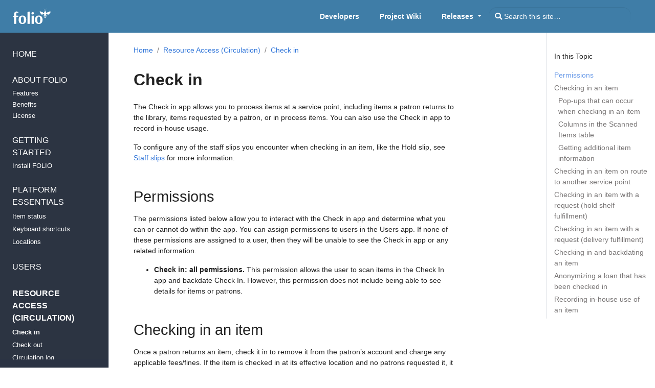

--- FILE ---
content_type: text/html
request_url: https://lotus.docs.folio.org/docs/access/check-in/checkin/
body_size: 11697
content:
<!doctype html>
<html lang="en" class="no-js">
  <head>
    <meta charset="utf-8">
<meta name="viewport" content="width=device-width, initial-scale=1, shrink-to-fit=no">
<meta name="generator" content="Hugo 0.76.5" />
<link rel="stylesheet" href="https://lotus.docs.folio.org/css/toc.css">

<META NAME="ROBOTS" CONTENT="INDEX, FOLLOW">



<link rel="shortcut icon" href="/favicons/favicon.ico" >
<link rel="apple-touch-icon" href="/favicons/apple-touch-icon-180x180.png" sizes="180x180">
<link rel="icon" type="image/png" href="/favicons/favicon-16x16.png" sizes="16x16">
<link rel="icon" type="image/png" href="/favicons/favicon-32x32.png" sizes="32x32">
<link rel="icon" type="image/png" href="/favicons/android-36x36.png" sizes="36x36">
<link rel="icon" type="image/png" href="/favicons/android-48x48.png" sizes="48x48">
<link rel="icon" type="image/png" href="/favicons/android-72x72.png" sizes="72x72">
<link rel="icon" type="image/png" href="/favicons/android-96x96.png" sizes="96x96">
<link rel="icon" type="image/png" href="/favicons/android-144x144.png" sizes="144x144">
<link rel="icon" type="image/png" href="/favicons/android-192x192.png" sizes="192x192">

<title>Check in | FOLIO Documentation</title><meta property="og:title" content="Check in" />
<meta property="og:description" content="The Check in app allows you to process items at a service point, including items a patron returns to the library, items requested by a patron, or in process items. You can also use the Check in app to record in-house usage.
To configure any of the staff slips you encounter when checking in an item, like the Hold slip, see Staff slips for more information.
Permissions The permissions listed below allow you to interact with the Check in app and determine what you can or cannot do within the app." />
<meta property="og:type" content="article" />
<meta property="og:url" content="https://lotus.docs.folio.org/docs/access/check-in/checkin/" />
<meta property="article:published_time" content="2021-12-03T00:00:00+00:00" />
<meta property="article:modified_time" content="2022-04-13T13:35:30-04:00" /><meta property="og:site_name" content="FOLIO Documentation" />
<meta itemprop="name" content="Check in">
<meta itemprop="description" content="The Check in app allows you to process items at a service point, including items a patron returns to the library, items requested by a patron, or in process items. You can also use the Check in app to record in-house usage.
To configure any of the staff slips you encounter when checking in an item, like the Hold slip, see Staff slips for more information.
Permissions The permissions listed below allow you to interact with the Check in app and determine what you can or cannot do within the app.">
<meta itemprop="datePublished" content="2021-12-03T00:00:00+00:00" />
<meta itemprop="dateModified" content="2022-04-13T13:35:30-04:00" />
<meta itemprop="wordCount" content="1715">



<meta itemprop="keywords" content="" />
<meta name="twitter:card" content="summary"/>
<meta name="twitter:title" content="Check in"/>
<meta name="twitter:description" content="The Check in app allows you to process items at a service point, including items a patron returns to the library, items requested by a patron, or in process items. You can also use the Check in app to record in-house usage.
To configure any of the staff slips you encounter when checking in an item, like the Hold slip, see Staff slips for more information.
Permissions The permissions listed below allow you to interact with the Check in app and determine what you can or cannot do within the app."/>





<link rel="preload" href="/scss/main.min.fbd49aa1004cad70806356854e6ce4d77d29db6ab2be01c4c994e0a51fd5dafd.css" as="style">
<link href="/scss/main.min.fbd49aa1004cad70806356854e6ce4d77d29db6ab2be01c4c994e0a51fd5dafd.css" rel="stylesheet" integrity="">


<script
  src="https://code.jquery.com/jquery-3.3.1.min.js"
  integrity="sha256-FgpCb/KJQlLNfOu91ta32o/NMZxltwRo8QtmkMRdAu8="
  crossorigin="anonymous"></script>

<link rel="stylesheet" href="https://cdn.jsdelivr.net/npm/docsearch.js@2/dist/cdn/docsearch.min.css" />
  </head>
  <body class="td-page">
    <header>
      
<nav class="js-navbar-scroll navbar navbar-expand navbar-dark flex-column flex-md-row td-navbar">
        <a class="navbar-brand" href="/">
		<span class="navbar-logo"><svg xmlns="http://www.w3.org/2000/svg" viewBox="0 0 245.006 100.682"><defs><style>.cls-1{fill:#fff}</style></defs><title>FOLIO-Logo-White</title><g id="Layer_2" data-name="Layer 2"><g id="Layer_1-2" data-name="Layer 1"><path class="cls-1" d="M32.675 54.49h-13.3V99.511H5.215V54.49H0V48.105l5.215-1.491V38.739c0-12.028 4.364-20.116 16.816-20.116 6.067.0 11.921 3.618 11.921 3.618l-1.809 6.067s-4.577-2.555-7.557-2.555c-3.619.0-5.215 1.917-5.215 14.581V46.3h13.3z"/><path class="cls-1" d="M59.748 100.682c-15.965.0-24.8-10.111-24.8-27.779s8.834-27.779 24.8-27.779c16.071.0 24.905 10.111 24.905 27.779S75.074 100.682 59.748 100.682zM50.169 72.8c0 15.433 2.555 20.861 9.579 20.861S69.327 88.23 69.327 72.9s-2.555-20.648-9.579-20.648S50.169 57.577 50.169 72.8z"/><path class="cls-1" d="M107.043 99.511H92.888v-79.4l14.155-.852z"/><path class="cls-1" d="M127.052 22.029a7.819 7.819.0 015.428 2.022 8.7 8.7.0 012.342 6.066 8.961 8.961.0 01-2.342 6.174 8.352 8.352.0 01-5.428 2.022 8.657 8.657.0 01-5.64-2.129 8.617 8.617.0 01-2.448-6.067 8.368 8.368.0 012.448-5.96A8.13 8.13.0 01127.052 22.029zm7.024 77.482H119.921V46.3h14.155z"/><path class="cls-1" d="M167.11 100.682c-15.965.0-24.8-10.111-24.8-27.779s8.833-27.779 24.8-27.779c16.071.0 24.9 10.111 24.9 27.779S182.436 100.682 167.11 100.682zM157.531 72.8c0 15.433 2.554 20.861 9.579 20.861s9.579-5.428 9.579-20.755-2.555-20.648-9.579-20.648S157.531 57.577 157.531 72.8z"/><path class="cls-1" d="M244.466 19.532a4.246 4.246.0 00-3.6-1.414 21.144 21.144.0 00-6.3 1.289 46.463 46.463.0 00-14.542 7.6 25.925 25.925.0 01-3.066 2.067 8.659 8.659.0 00-1.941-4.845 7.622 7.622.0 00-2.3-1.876 3.716 3.716.0 00.5-.784 3.187 3.187.0 00.121-.306c.024-.006.049-.01.072-.018.847-.285 1.114-1.684.608-3.184a4.285 4.285.0 00-1.014-1.7 1.577 1.577.0 00-1.117-.517 4.933 4.933.0 00-1.435-1.037 22.515 22.515.0 01.781-2.859 31.7 31.7.0 011.882-4.35 25.674 25.674.0 012.55-3.981 13.193 13.193.0 011.592-1.7 5.261 5.261.0 011.9-1.157.392.392.0 00.265-.483.389.389.0 00-.37-.276.377.377.0 00-.111.016 6.03 6.03.0 00-2.21 1.29 14.149 14.149.0 00-1.717 1.786 26.5 26.5.0 00-2.7 4.082 32.553 32.553.0 00-2 4.455 23.77 23.77.0 00-.836 2.876c-.047-.008-.092-.019-.139-.025a3.589 3.589.0 00-1.04.027 23.73 23.73.0 00-.836-2.877 32.631 32.631.0 00-2-4.456 26.7 26.7.0 00-2.7-4.082 14.084 14.084.0 00-1.718-1.786 6.021 6.021.0 00-2.209-1.29A.419.419.0 00198.732.0h0a.386.386.0 00-.116.755 5.292 5.292.0 011.907 1.16 13.345 13.345.0 011.593 1.705A25.611 25.611.0 01204.665 7.6a31.6 31.6.0 011.883 4.35 22.44 22.44.0 01.781 2.863 4.768 4.768.0 00-1.283.875c-.052.05-.1.105-.152.157a1.566 1.566.0 00-1.12.517 4.275 4.275.0 00-1.015 1.7c-.5 1.5-.238 2.9.608 3.184.023.008.047.012.071.018a3.739 3.739.0 00.633 1.108 7.629 7.629.0 00-2.454 2.054 8.672 8.672.0 00-1.8 4.715 24.713 24.713.0 01-3.19-2.133 46.467 46.467.0 00-14.541-7.6 21.144 21.144.0 00-6.3-1.289 4.246 4.246.0 00-3.6 1.414c-1.367 1.768.048 4.731 2.152 6.744.838.8 1.747 1.534 2.549 2.179a13.5 13.5.0 012.04 1.838.79.79.0 01.064.083 13.284 13.284.0 016.259-2.084 57.3 57.3.0 0114.535 1.387v.006c0 .166.006.332.013.5A52.383 52.383.0 00188.7 28.892c-1.428.0-2.327.047-2.357.049a12.375 12.375.0 00-6.124 2.048c-.129.094-.249.19-.365.289s-.247.22-.358.335a3.048 3.048.0 00-.773 1.225c-.325 1.107.326 2.261 1.937 3.43 3.932 2.855 10.124 4.018 15.093.181 1.8-1.393 3.287-2.465 4.461-3.232.365-.238.7-.448 1-.625A8.518 8.518.0 00202.447 35a7.777 7.777.0 001.475 1.535 14.155 14.155.0 00-1.764 2.475 17.366 17.366.0 00-1.113 2.391c-.226.589-.412 1.135-.569 1.669l-.016.06a19.737 19.737.0 00-.563 2.648c-.088.61-.141 1.123-.168 1.612.0.059-.006.119-.008.178v.089a11.015 11.015.0 00.083 1.971c.031.229.072.456.118.682A13.61 13.61.0 00200.3 51.8c.053.167.114.33.175.493l.054.146a17.805 17.805.0 001.253 2.661l.047.083c.109.189.217.379.332.565.316.511.674 1.038 1.064 1.568a20.846 20.846.0 001.549 1.877A16.518 16.518.0 00206.35 60.7a6.333 6.333.0 001.932 1.158 1.761 1.761.0 00.581.094 2.008 2.008.0 00.719-.132 4.573 4.573.0 001.027-.529 11.163 11.163.0 001.693-1.4 21.944 21.944.0 002.182-2.511c.2-.267.394-.538.581-.815.307-.456.607-.942.917-1.486a18.18 18.18.0 001.142-2.347l.075-.2a14.575 14.575.0 00.642-2.238 10.839 10.839.0 00.213-1.9c0-.154-.006-.308-.013-.462l-.006-.173a18.833 18.833.0 00-.178-1.994 19.844 19.844.0 00-.535-2.525c-.171-.606-.379-1.224-.617-1.838-.22-.567-.429-1.057-.642-1.5a14.663 14.663.0 00-2.224-3.351 7.785 7.785.0 001.61-1.7 8.432 8.432.0 001.09-2.188c.276.165.572.349.894.56 1.175.767 2.658 1.839 4.462 3.232 4.969 3.837 11.161 2.674 15.093-.181 1.61-1.169 2.262-2.323 1.937-3.43a3.048 3.048.0 00-.773-1.225c-.111-.115-.23-.226-.358-.335s-.237-.2-.365-.289a12.379 12.379.0 00-6.124-2.048c-.031.0-.929-.049-2.358-.049a52.7 52.7.0 00-11.954 1.254c.006-.166.0-.332.0-.5a57.484 57.484.0 0114.41-1.356 13.293 13.293.0 016.264 2.079c.022-.031.042-.055.059-.078a13.451 13.451.0 012.04-1.838c.8-.645 1.71-1.377 2.549-2.179C244.418 24.263 245.833 21.3 244.466 19.532zM211.3 17.194c.067-.431.24-.723.476-.8a.471.471.0 01.147-.023 1.051 1.051.0 01.639.3c.027.024.053.043.08.069a3.741 3.741.0 01.881 1.486 2.92 2.92.0 01.012 2.263.571.571.0 01-.29.257c-.477.162-1.314-.553-1.747-1.837A3.746 3.746.0 01211.3 17.194zm-6.769 3.554a.57.57.0 01-.293-.26 2.929 2.929.0 01.014-2.26 3.765 3.765.0 01.881-1.486c.027-.025.052-.042.079-.065a.871.871.0 01.787-.286c.236.08.41.372.477.8a3.748 3.748.0 01-.2 1.717C205.849 20.2 205.013 20.909 204.535 20.748zm12.808 25.125a18.27 18.27.0 01.168 1.894v.067a31.262 31.262.0 01-17.272-.094c0-.021.0-.04.0-.061v-.092c0-.055.0-.11.007-.165.026-.465.077-.954.159-1.534a29.532 29.532.0 0016.932-.015zM214.63 56.267c-.182.27-.372.534-.566.795-.057.076-.116.149-.174.224a28.917 28.917.0 01-10.072-.065c-.055-.074-.111-.145-.167-.221-.382-.518-.732-1.034-1.04-1.533-.086-.139-.168-.282-.249-.425A27.81 27.81.0 00215.4 55.03C215.142 55.476 214.888 55.884 214.63 56.267zm2.077-3.926-.065.178a29.8 29.8.0 01-15.549-.093c-.022-.058-.047-.116-.068-.173l-.055-.149c-.058-.155-.116-.309-.166-.468-.138-.431-.249-.863-.34-1.29a28.259 28.259.0 0016.83-.014A13.944 13.944.0 01216.707 52.341zm.11-8.969v.016l-.037.012a24.643 24.643.0 01-15.822-.114v-.008l.015-.058c.153-.52.335-1.053.556-1.629l.006-.016a23.205 23.205.0 0014.5.056l.177-.057v.007C216.448 42.18 216.65 42.783 216.817 43.372z"/></g></g></svg></span>
	</a>
	<div class="td-navbar-nav-scroll ml-md-auto" id="main_navbar">
		<ul class="navbar-nav mt-2 mt-lg-0">
			
			
			<li class="nav-item mr-4 mb-2 mb-lg-0">
				
				
				
				
				<a class="nav-link" href="https://dev.folio.org" target="_blank" ><span>Developers</span></a>
			</li>
			
			<li class="nav-item mr-4 mb-2 mb-lg-0">
				
				
				
				
				<a class="nav-link" href="https://wiki.folio.org" target="_blank" ><span>Project Wiki</span></a>
			</li>
			
			
			<li class="nav-item dropdown d-none d-lg-block">
				<a class="nav-link dropdown-toggle" href="#" id="navbarDropdown" role="button" data-toggle="dropdown" aria-haspopup="true" aria-expanded="false">
	Releases
</a>
<div class="dropdown-menu" aria-labelledby="navbarDropdownMenuLink">
	
	<a class="dropdown-item" href="https://sunflower.docs.folio.org/docs/">Sunflower</a>
	
	<a class="dropdown-item" href="https://ramsons.docs.folio.org/docs/">Ramsons</a>
	
	<a class="dropdown-item" href="https://quesnelia.docs.folio.org/docs/">Quesnelia (EOL)</a>
	
	<a class="dropdown-item" href="https://poppy.docs.folio.org/docs/">Poppy (EOL)</a>
	
	<a class="dropdown-item" href="https://orchid.docs.folio.org/docs/">Orchid (EOL)</a>
	
	<a class="dropdown-item" href="https://nolana.docs.folio.org/docs/">Nolana (EOL)</a>
	
	<a class="dropdown-item" href="https://morning-glory.docs.folio.org/docs/">Morning Glory (EOL)</a>
	
	<a class="dropdown-item" href="https://lotus.docs.folio.org/docs/">Lotus (EOL)</a>
	
	<a class="dropdown-item" href="https://kiwi.docs.folio.org/docs/">Kiwi (EOL)</a>
	
	<a class="dropdown-item" href="https://juniper.docs.folio.org/docs/">Juniper (EOL)</a>
	
	<a class="dropdown-item" href="https://iris.docs.folio.org/docs/">Iris (EOL)</a>
	
	<a class="dropdown-item" href="https://honeysuckle.docs.folio.org/docs/">Honeysuckle (EOL)</a>
	
</div>

			</li>
			
			
		</ul>
	</div>
	<div class="navbar-nav d-none d-lg-block"><input type="search" class="form-control td-search-input" placeholder="&#xf002; Search this site…" aria-label="Search this site…" autocomplete="off">
</div>
</nav>

    </header>
    <div class="container-fluid td-outer">
      <div class="td-main">
        <div class="row flex-xl-nowrap">
          <aside class="col-12 col-md-3 col-xl-2 td-sidebar d-print-none">
            

<div id="td-sidebar-menu" class="td-sidebar__inner">
  
  <nav class="collapse td-sidebar-nav pt-2 pl-4" id="td-section-nav">
    
    








 <ul class="td-sidebar-nav__section pr-md-3"> 
<li class="  td-sidebar-nav__section-title ">
    <a href="/docs/" class="align-left pl-0 pr-2  td-sidebar-link td-sidebar-link__section ">Home</a>
  </li>
  <ul class="side-main">
    <li class="" id="docs">
      
      
      
      
      








 <ul class="td-sidebar-nav__section pr-md-3"> 
<li class="  td-sidebar-nav__section-title ">
    <a href="/docs/about-folio/" class="align-left pl-0 pr-2 collapsed  td-sidebar-link td-sidebar-link__section ">About FOLIO</a>
  </li>
  <ul class="side-main">
    <li class="" id="docsabout-folio">
      
      
      
      
      









<li class=" td-sidebar-link td-sidebar-link__sub_section_title ">
    <a href="/docs/about-folio/features/" class="align-left pl-0 pr-2 collapsed  td-sidebar-link td-sidebar-link__page ">Features</a>
  </li>
  <ul class="side-main">
    <li class="" id="docsabout-foliofeatures">
      
      
      
    </li>
  </ul>
  

      
      
      
      









<li class=" td-sidebar-link td-sidebar-link__sub_section_title ">
    <a href="/docs/about-folio/benefits/" class="align-left pl-0 pr-2 collapsed  td-sidebar-link td-sidebar-link__page ">Benefits</a>
  </li>
  <ul class="side-main">
    <li class="" id="docsabout-foliobenefits">
      
      
      
    </li>
  </ul>
  

      
      
      
      









<li class=" td-sidebar-link td-sidebar-link__sub_section_title ">
    <a href="/docs/about-folio/license/" class="align-left pl-0 pr-2 collapsed  td-sidebar-link td-sidebar-link__page ">License</a>
  </li>
  <ul class="side-main">
    <li class="" id="docsabout-foliolicense">
      
      
      
    </li>
  </ul>
  

      
      
    </li>
  </ul>
   </ul> 

      
      
      
      








 <ul class="td-sidebar-nav__section pr-md-3"> 
<li class="  td-sidebar-nav__section-title ">
    <a href="/docs/getting-started/" class="align-left pl-0 pr-2 collapsed  td-sidebar-link td-sidebar-link__section ">Getting Started</a>
  </li>
  <ul class="side-main">
    <li class="" id="docsgetting-started">
      
      
      
      
      









<li class=" td-sidebar-link td-sidebar-link__sub_section_title ">
    <a href="/docs/getting-started/installation/" class="align-left pl-0 pr-2 collapsed  td-sidebar-link td-sidebar-link__page ">Install FOLIO</a>
  </li>
  <ul class="side-main">
    <li class="" id="docsgetting-startedinstallation">
      
      
      
      
      
      
        <a style=""  class="td-sidebar-link td-sidebar-link__page  sub-section-child-topic" id="m-docsgetting-startedinstallationsingleserverfreshinstall" href="/docs/getting-started/installation/singleserverfreshinstall/">Single server or PC: fresh install</a>
      
      
      
      
      
        <a style=""  class="td-sidebar-link td-sidebar-link__page  sub-section-child-topic" id="m-docsgetting-startedinstallationsingleserverupgrade" href="/docs/getting-started/installation/singleserverupgrade/">Single server: upgrade</a>
      
      
      
      
      
        <a style=""  class="td-sidebar-link td-sidebar-link__page  sub-section-child-topic" id="m-docsgetting-startedinstallationkubernetesex" href="/docs/getting-started/installation/kubernetesex/">Kubernetes example</a>
      
      
      
      
      
        <a style=""  class="td-sidebar-link td-sidebar-link__page  sub-section-child-topic" id="m-docsgetting-startedinstallationvagrantboxes" href="/docs/getting-started/installation/vagrantboxes/">Vagrant boxes</a>
      
      
      
      
      
        <a style=""  class="td-sidebar-link td-sidebar-link__page  sub-section-child-topic" id="m-docsgetting-startedinstallationcustomizations" href="/docs/getting-started/installation/customizations/">Customizations</a>
      
      
    </li>
  </ul>
  

      
      
    </li>
  </ul>
   </ul> 

      
      
      
      








 <ul class="td-sidebar-nav__section pr-md-3"> 
<li class="  td-sidebar-nav__section-title ">
    <a href="/docs/platform-essentials/" class="align-left pl-0 pr-2 collapsed  td-sidebar-link td-sidebar-link__section ">Platform Essentials</a>
  </li>
  <ul class="side-main">
    <li class="" id="docsplatform-essentials">
      
      
      
      
      
      
        <a style=""  class="td-sidebar-link td-sidebar-link__page  " id="m-docsplatform-essentialsitem-statusitemstatus" href="/docs/platform-essentials/item-status/itemstatus/">Item status</a>
      
      
      
      
      
        <a style=""  class="td-sidebar-link td-sidebar-link__page  " id="m-docsplatform-essentialskeyboard-shortcutskeyboardshortcuts" href="/docs/platform-essentials/keyboard-shortcuts/keyboardshortcuts/">Keyboard shortcuts</a>
      
      
      
      
      
        <a style=""  class="td-sidebar-link td-sidebar-link__page  " id="m-docsplatform-essentialslocationslocations" href="/docs/platform-essentials/locations/locations/">Locations</a>
      
      
    </li>
  </ul>
   </ul> 

      
      
      
      








 <ul class="td-sidebar-nav__section pr-md-3"> 
<li class="  td-sidebar-nav__section-title ">
    <a href="/docs/users/" class="align-left pl-0 pr-2 collapsed  td-sidebar-link td-sidebar-link__section ">Users</a>
  </li>
  <ul class="side-main">
    <li class="" id="docsusers">
      
      
      
    </li>
  </ul>
   </ul> 

      
      
      
      








 <ul class="td-sidebar-nav__section pr-md-3"> 
<li class="  td-sidebar-nav__section-title ">
    <a href="/docs/access/" class="align-left pl-0 pr-2 active  td-sidebar-link td-sidebar-link__section ">Resource Access (Circulation)</a>
  </li>
  <ul class="side-main">
    <li class="" id="docsaccess">
      
      
      
      
      
      
        <a style="  display: block !important; "  class="td-sidebar-link td-sidebar-link__page  active " id="m-docsaccesscheck-incheckin" href="/docs/access/check-in/checkin/">Check in</a>
      
      
      
      
      
        <a style="  display: block !important; "  class="td-sidebar-link td-sidebar-link__page  " id="m-docsaccesscheck-outcheckout" href="/docs/access/check-out/checkout/">Check out</a>
      
      
      
      
      
        <a style="  display: block !important; "  class="td-sidebar-link td-sidebar-link__page  " id="m-docsaccesscirculation-logcirc_log" href="/docs/access/circulation-log/circ_log/">Circulation log</a>
      
      
      
      
      
        <a style="  display: block !important; "  class="td-sidebar-link td-sidebar-link__page  " id="m-docsaccesscoursescourses" href="/docs/access/courses/courses/">Courses</a>
      
      
      
      
      
        <a style="  display: block !important; "  class="td-sidebar-link td-sidebar-link__page  " id="m-docsaccessrequestsrequests" href="/docs/access/requests/requests/">Requests</a>
      
      
      
      









<li class=" td-sidebar-link td-sidebar-link__sub_section_title ">
    <a href="/docs/access/additional-topics/" class="align-left pl-0 pr-2 collapsed  td-sidebar-link td-sidebar-link__page ">Additional topics</a>
  </li>
  <ul class="side-main">
    <li class="" id="docsaccessadditional-topics">
      
      
      
      
      
      
        <a style=""  class="td-sidebar-link td-sidebar-link__page  sub-section-child-topic" id="m-docsaccessadditional-topicsfeesfinesfeesfines" href="/docs/access/additional-topics/feesfines/feesfines/">Fees and fines</a>
      
      
      
      
      
        <a style=""  class="td-sidebar-link td-sidebar-link__page  sub-section-child-topic" id="m-docsaccessadditional-topicsloansloans" href="/docs/access/additional-topics/loans/loans/">Loans</a>
      
      
    </li>
  </ul>
  

      
      
    </li>
  </ul>
   </ul> 

      
      
      
      








 <ul class="td-sidebar-nav__section pr-md-3"> 
<li class="  td-sidebar-nav__section-title ">
    <a href="/docs/acquisitions/" class="align-left pl-0 pr-2 collapsed  td-sidebar-link td-sidebar-link__section ">Resource Management (Acquisitions)</a>
  </li>
  <ul class="side-main">
    <li class="" id="docsacquisitions">
      
      
      
      
      









<li class=" td-sidebar-link td-sidebar-link__sub_section_title ">
    <a href="/docs/acquisitions/finance/" class="align-left pl-0 pr-2 collapsed  td-sidebar-link td-sidebar-link__page ">Finance</a>
  </li>
  <ul class="side-main">
    <li class="" id="docsacquisitionsfinance">
      
      
      
    </li>
  </ul>
  

      
      
      
      









<li class=" td-sidebar-link td-sidebar-link__sub_section_title ">
    <a href="/docs/acquisitions/invoices/" class="align-left pl-0 pr-2 collapsed  td-sidebar-link td-sidebar-link__page ">Invoices</a>
  </li>
  <ul class="side-main">
    <li class="" id="docsacquisitionsinvoices">
      
      
      
    </li>
  </ul>
  

      
      
      
      









<li class=" td-sidebar-link td-sidebar-link__sub_section_title ">
    <a href="/docs/acquisitions/orders/" class="align-left pl-0 pr-2 collapsed  td-sidebar-link td-sidebar-link__page ">Orders</a>
  </li>
  <ul class="side-main">
    <li class="" id="docsacquisitionsorders">
      
      
      
    </li>
  </ul>
  

      
      
      
      









<li class=" td-sidebar-link td-sidebar-link__sub_section_title ">
    <a href="/docs/acquisitions/organizations/" class="align-left pl-0 pr-2 collapsed  td-sidebar-link td-sidebar-link__page ">Organizations</a>
  </li>
  <ul class="side-main">
    <li class="" id="docsacquisitionsorganizations">
      
      
      
    </li>
  </ul>
  

      
      
      
      









<li class=" td-sidebar-link td-sidebar-link__sub_section_title ">
    <a href="/docs/acquisitions/receiving/" class="align-left pl-0 pr-2 collapsed  td-sidebar-link td-sidebar-link__page ">Receiving</a>
  </li>
  <ul class="side-main">
    <li class="" id="docsacquisitionsreceiving">
      
      
      
    </li>
  </ul>
  

      
      
    </li>
  </ul>
   </ul> 

      
      
      
      








 <ul class="td-sidebar-nav__section pr-md-3"> 
<li class="  td-sidebar-nav__section-title ">
    <a href="/docs/metadata/" class="align-left pl-0 pr-2 collapsed  td-sidebar-link td-sidebar-link__section ">Metadata Management (Cataloging)</a>
  </li>
  <ul class="side-main">
    <li class="" id="docsmetadata">
      
      
      
      
      









<li class=" td-sidebar-link td-sidebar-link__sub_section_title ">
    <a href="/docs/metadata/data-export/" class="align-left pl-0 pr-2 collapsed  td-sidebar-link td-sidebar-link__page ">Data export</a>
  </li>
  <ul class="side-main">
    <li class="" id="docsmetadatadata-export">
      
      
      
    </li>
  </ul>
  

      
      
      
      









<li class=" td-sidebar-link td-sidebar-link__sub_section_title ">
    <a href="/docs/metadata/data-import/" class="align-left pl-0 pr-2 collapsed  td-sidebar-link td-sidebar-link__page ">Data import</a>
  </li>
  <ul class="side-main">
    <li class="" id="docsmetadatadata-import">
      
      
      
    </li>
  </ul>
  

      
      
      
      









<li class=" td-sidebar-link td-sidebar-link__sub_section_title ">
    <a href="/docs/metadata/inventory/" class="align-left pl-0 pr-2 collapsed  td-sidebar-link td-sidebar-link__page ">Inventory</a>
  </li>
  <ul class="side-main">
    <li class="" id="docsmetadatainventory">
      
      
      
      
      
      
        <a style=""  class="td-sidebar-link td-sidebar-link__page  sub-section-child-topic" id="m-docsmetadatainventoryquickmarc" href="/docs/metadata/inventory/quickmarc/">quickMARC</a>
      
      
      
      
      
        <a style=""  class="td-sidebar-link td-sidebar-link__page  " id="m-docsmetadatainventorymarcauthority" href="/docs/metadata/inventory/marcauthority/">MARCauthority</a>
      
      
    </li>
  </ul>
  

      
      
    </li>
  </ul>
   </ul> 

      
      
      
      








 <ul class="td-sidebar-nav__section pr-md-3"> 
<li class="  td-sidebar-nav__section-title ">
    <a href="/docs/erm/" class="align-left pl-0 pr-2 collapsed  td-sidebar-link td-sidebar-link__section ">Electronic Resource Management (ERM)</a>
  </li>
  <ul class="side-main">
    <li class="" id="docserm">
      
      
      
      
      









<li class=" td-sidebar-link td-sidebar-link__sub_section_title ">
    <a href="/docs/erm/agreements/" class="align-left pl-0 pr-2 collapsed  td-sidebar-link td-sidebar-link__page ">Agreements</a>
  </li>
  <ul class="side-main">
    <li class="" id="docsermagreements">
      
      
      
    </li>
  </ul>
  

      
      
      
      









<li class=" td-sidebar-link td-sidebar-link__sub_section_title ">
    <a href="/docs/erm/eholdings/" class="align-left pl-0 pr-2 collapsed  td-sidebar-link td-sidebar-link__page ">eHoldings</a>
  </li>
  <ul class="side-main">
    <li class="" id="docsermeholdings">
      
      
      
    </li>
  </ul>
  

      
      
      
      









<li class=" td-sidebar-link td-sidebar-link__sub_section_title ">
    <a href="/docs/erm/eusage/" class="align-left pl-0 pr-2 collapsed  td-sidebar-link td-sidebar-link__page ">eUsage</a>
  </li>
  <ul class="side-main">
    <li class="" id="docsermeusage">
      
      
      
    </li>
  </ul>
  

      
      
      
      









<li class=" td-sidebar-link td-sidebar-link__sub_section_title ">
    <a href="/docs/erm/licenses/" class="align-left pl-0 pr-2 collapsed  td-sidebar-link td-sidebar-link__page ">Licenses</a>
  </li>
  <ul class="side-main">
    <li class="" id="docsermlicenses">
      
      
      
    </li>
  </ul>
  

      
      
      
      









<li class=" td-sidebar-link td-sidebar-link__sub_section_title ">
    <a href="/docs/erm/local-kb-admin/" class="align-left pl-0 pr-2 collapsed  td-sidebar-link td-sidebar-link__page ">Local KB admin</a>
  </li>
  <ul class="side-main">
    <li class="" id="docsermlocal-kb-admin">
      
      
      
    </li>
  </ul>
  

      
      
    </li>
  </ul>
   </ul> 

      
      
      
      








 <ul class="td-sidebar-nav__section pr-md-3"> 
<li class="  td-sidebar-nav__section-title ">
    <a href="/docs/export-manager/" class="align-left pl-0 pr-2 collapsed  td-sidebar-link td-sidebar-link__section ">Export manager</a>
  </li>
  <ul class="side-main">
    <li class="" id="docsexport-manager">
      
      
      
    </li>
  </ul>
   </ul> 

      
      
      
      








 <ul class="td-sidebar-nav__section pr-md-3"> 
<li class="  td-sidebar-nav__section-title ">
    <a href="/docs/dashboard/" class="align-left pl-0 pr-2 collapsed  td-sidebar-link td-sidebar-link__section ">Dashboard</a>
  </li>
  <ul class="side-main">
    <li class="" id="docsdashboard">
      
      
      
    </li>
  </ul>
   </ul> 

      
      
      
      








 <ul class="td-sidebar-nav__section pr-md-3"> 
<li class="  td-sidebar-nav__section-title ">
    <a href="/docs/reporting/" class="align-left pl-0 pr-2 collapsed  td-sidebar-link td-sidebar-link__section ">Reporting with the Library Data Platform</a>
  </li>
  <ul class="side-main">
    <li class="" id="docsreporting">
      
      
      
      
      









<li class=" td-sidebar-link td-sidebar-link__sub_section_title ">
    <a href="/docs/reporting/library-data-platform/" class="align-left pl-0 pr-2 collapsed  td-sidebar-link td-sidebar-link__page ">Library Data Platform</a>
  </li>
  <ul class="side-main">
    <li class="" id="docsreportinglibrary-data-platform">
      
      
      
    </li>
  </ul>
  

      
      
      
      









<li class=" td-sidebar-link td-sidebar-link__sub_section_title ">
    <a href="/docs/reporting/ldpmarc/" class="align-left pl-0 pr-2 collapsed  td-sidebar-link td-sidebar-link__page ">ldpmarc</a>
  </li>
  <ul class="side-main">
    <li class="" id="docsreportingldpmarc">
      
      
      
    </li>
  </ul>
  

      
      
      
      









<li class=" td-sidebar-link td-sidebar-link__sub_section_title ">
    <a href="/docs/reporting/folio-analytics/" class="align-left pl-0 pr-2 collapsed  td-sidebar-link td-sidebar-link__page ">FOLIO Analytics</a>
  </li>
  <ul class="side-main">
    <li class="" id="docsreportingfolio-analytics">
      
      
      
    </li>
  </ul>
  

      
      
      
      









<li class=" td-sidebar-link td-sidebar-link__sub_section_title ">
    <a href="/docs/reporting/ldp-app/" class="align-left pl-0 pr-2 collapsed  td-sidebar-link td-sidebar-link__page ">LDP App</a>
  </li>
  <ul class="side-main">
    <li class="" id="docsreportingldp-app">
      
      
      
    </li>
  </ul>
  

      
      
      
      









<li class=" td-sidebar-link td-sidebar-link__sub_section_title ">
    <a href="/docs/reporting/ldlite/" class="align-left pl-0 pr-2 collapsed  td-sidebar-link td-sidebar-link__page ">LDLite</a>
  </li>
  <ul class="side-main">
    <li class="" id="docsreportingldlite">
      
      
      
    </li>
  </ul>
  

      
      
    </li>
  </ul>
   </ul> 

      
      
      
      








 <ul class="td-sidebar-nav__section pr-md-3"> 
<li class="  td-sidebar-nav__section-title ">
    <a href="/docs/settings/" class="align-left pl-0 pr-2 collapsed  td-sidebar-link td-sidebar-link__section ">Settings</a>
  </li>
  <ul class="side-main">
    <li class="" id="docssettings">
      
      
      
      
      
      
        <a style=""  class="td-sidebar-link td-sidebar-link__page  sub-section-child-topic" id="m-docssettingssettings_acquisition_unitssettings_acquisition_units" href="/docs/settings/settings_acquisition_units/settings_acquisition_units/">Acquisition units</a>
      
      
      
      
      
        <a style=""  class="td-sidebar-link td-sidebar-link__page  sub-section-child-topic" id="m-docssettingssettings_agreementssettings_agreements" href="/docs/settings/settings_agreements/settings_agreements/">Agreements</a>
      
      
      
      
      
        <a style=""  class="td-sidebar-link td-sidebar-link__page  sub-section-child-topic" id="m-docssettingssettings_calendarsettings_calendar" href="/docs/settings/settings_calendar/settings_calendar/">Calendar</a>
      
      
      
      
      
        <a style=""  class="td-sidebar-link td-sidebar-link__page  sub-section-child-topic" id="m-docssettingssettings_circulationsettings_circulation" href="/docs/settings/settings_circulation/settings_circulation/">Circulation</a>
      
      
      
      
      
        <a style=""  class="td-sidebar-link td-sidebar-link__page  sub-section-child-topic" id="m-docssettingssettings_coursessettings_courses" href="/docs/settings/settings_courses/settings_courses/">Courses</a>
      
      
      
      
      
        <a style=""  class="td-sidebar-link td-sidebar-link__page  sub-section-child-topic" id="m-docssettingssettings_data_exportsettings_data_export" href="/docs/settings/settings_data_export/settings_data_export/">Data export</a>
      
      
      
      
      
        <a style=""  class="td-sidebar-link td-sidebar-link__page  sub-section-child-topic" id="m-docssettingssettings_data_importsettings_data_import" href="/docs/settings/settings_data_import/settings_data_import/">Data import</a>
      
      
      
      
      
        <a style=""  class="td-sidebar-link td-sidebar-link__page  sub-section-child-topic" id="m-docssettingssettings_eholdingssettings_eholdings" href="/docs/settings/settings_eholdings/settings_eholdings/">eHoldings</a>
      
      
      
      
      
        <a style=""  class="td-sidebar-link td-sidebar-link__page  sub-section-child-topic" id="m-docssettingssettings_financesettings_finance" href="/docs/settings/settings_finance/settings_finance/">Finance</a>
      
      
      
      
      
        <a style=""  class="td-sidebar-link td-sidebar-link__page  sub-section-child-topic" id="m-docssettingssettings_inventorysettings_inventory" href="/docs/settings/settings_inventory/settings_inventory/">Inventory</a>
      
      
      
      
      
        <a style=""  class="td-sidebar-link td-sidebar-link__page  sub-section-child-topic" id="m-docssettingssettings_invoicessettings_invoices" href="/docs/settings/settings_invoices/settings_invoices/">Invoices</a>
      
      
      
      
      
        <a style=""  class="td-sidebar-link td-sidebar-link__page  sub-section-child-topic" id="m-docssettingssettings_licensessettings_licenses" href="/docs/settings/settings_licenses/settings_licenses/">Licenses</a>
      
      
      
      
      
        <a style=""  class="td-sidebar-link td-sidebar-link__page  sub-section-child-topic" id="m-docssettingssettings_notessettings_notes" href="/docs/settings/settings_notes/settings_notes/">Notes</a>
      
      
      
      
      
        <a style=""  class="td-sidebar-link td-sidebar-link__page  sub-section-child-topic" id="m-docssettingssettings_oaipmhsettings_oaipmh" href="/docs/settings/settings_oaipmh/settings_oaipmh/">OAI-PMH</a>
      
      
      
      
      
        <a style=""  class="td-sidebar-link td-sidebar-link__page  sub-section-child-topic" id="m-docssettingssettings_orderssettings_orders" href="/docs/settings/settings_orders/settings_orders/">Orders</a>
      
      
      
      
      
        <a style=""  class="td-sidebar-link td-sidebar-link__page  sub-section-child-topic" id="m-docssettingssettings_organizationssettings_organizations" href="/docs/settings/settings_organizations/settings_organizations/">Organizations</a>
      
      
      
      
      
        <a style=""  class="td-sidebar-link td-sidebar-link__page  sub-section-child-topic" id="m-docssettingssettings_userssettings_users" href="/docs/settings/settings_users/settings_users/">Users</a>
      
      
      
      
      
        <a style=""  class="td-sidebar-link td-sidebar-link__page  sub-section-child-topic" id="m-docssettingssettings_remotestorageremotestorage" href="/docs/settings/settings_remotestorage/remotestorage/">Remote Storage</a>
      
      
      
      
      
        <a style=""  class="td-sidebar-link td-sidebar-link__page  sub-section-child-topic" id="m-docssettingssettings_tagssettings_tags" href="/docs/settings/settings_tags/settings_tags/">Tags</a>
      
      
      
      
      
        <a style=""  class="td-sidebar-link td-sidebar-link__page  sub-section-child-topic" id="m-docssettingssettings_tenantsettings_tenant" href="/docs/settings/settings_tenant/settings_tenant/">Tenant</a>
      
      
      
      
      
        <a style=""  class="td-sidebar-link td-sidebar-link__page  sub-section-child-topic" id="m-docssettingssystem_software_versionssystem_software_versions" href="/docs/settings/system_software_versions/system_software_versions/">Software versions</a>
      
      
    </li>
  </ul>
   </ul> 

      
      
      
      








 <ul class="td-sidebar-nav__section pr-md-3"> 
<li class="  td-sidebar-nav__section-title ">
    <a href="/docs/glossary/" class="align-left pl-0 pr-2 collapsed  td-sidebar-link td-sidebar-link__section ">Glossary</a>
  </li>
  <ul class="side-main">
    <li class="" id="docsglossary">
      
      
      
    </li>
  </ul>
   </ul> 

      
      
    </li>
  </ul>
   </ul> 

  </nav>
</div>

<script>
  $('.td-sidebar-nav').scrollTop(localStorage.getItem("currentPosition"))
  var currentPosition = 0;
  $(".td-sidebar-nav" ).scroll(function() {
    currentPosition = $('.td-sidebar-nav').scrollTop()
    localStorage.setItem("currentPosition",currentPosition);
  });
</script>
          </aside>
          <aside class="d-none d-xl-block col-xl-2 td-sidebar-toc d-print-none">
            






<div class="td-page-meta ml-2 pb-1 pt-2 mb-0">











</div>



            






<div class="td-page-meta ml-2 pb-1 pt-2 mb-0">











</div>




<p>In this Topic</p>


<nav id="TableOfContents">
  <ul>
    <li><a href="#permissions">Permissions</a></li>
    <li><a href="#checking-in-an-item">Checking in an item</a>
      <ul>
        <li><a href="#pop-ups-that-can-occur-when-checking-in-an-item">Pop-ups that can occur when checking in an item</a></li>
        <li><a href="#columns-in-the-scanned-items-table">Columns in the Scanned Items table</a></li>
        <li><a href="#getting-additional-item-information">Getting additional item information</a></li>
      </ul>
    </li>
    <li><a href="#checking-in-an-item-on-route-to-another-service-point">Checking in an item on route to another service point</a></li>
    <li><a href="#checking-in-an-item-with-a-request-hold-shelf-fulfillment">Checking in an item with a request (hold shelf fulfillment)</a></li>
    <li><a href="#checking-in-an-item-with-a-request-delivery-fulfillment">Checking in an item with a request (delivery fulfillment)</a></li>
    <li><a href="#checking-in-and-backdating-an-item">Checking in and backdating an item</a></li>
    <li><a href="#anonymizing-a-loan-that-has-been-checked-in">Anonymizing a loan that has been checked in</a></li>
    <li><a href="#recording-in-house-use-of-an-item">Recording in-house use of an item</a></li>
    <li><a href="#printing-a-transit-slip">Printing a transit slip</a></li>
    <li><a href="#creating-a-new-feefine">Creating a new fee/fine</a></li>
    <li><a href="#ending-a-check-in-session">Ending a check in session</a></li>
  </ul>
</nav>



            

	
		



  
  

	
		



  
  

	

          </aside>
          <main class="col-12 col-md-9 col-xl-8 pl-md-5" role="main">
            
  

            <nav aria-label="breadcrumb" class="td-breadcrumbs">
  <ol class="breadcrumb">
  <li class="breadcrumb-item">
    <a href="https://lotus.docs.folio.org/docs/">Home</a>
  </li>
  <li class="breadcrumb-item">
    <a href="https://lotus.docs.folio.org/docs/access/">Resource Access (Circulation)</a>
  </li>
  <li class="breadcrumb-item active" aria-current="page">
    <a href="https://lotus.docs.folio.org/docs/access/check-in/checkin/">Check in</a>
  </li>
  </ol>
</nav>
            
<div class="td-content">
	<h1>Check in</h1>
	
	<header class="article-meta">
		

  
    


  
    


  

		
	</header>    
	<p>The Check in app allows you to process items at a service point, including items a patron returns to the library, items requested by a patron, or in process items. You can also use the Check in app to record in-house usage.</p>
<p>To configure any of the staff slips you encounter when checking in an item, like the Hold slip, see <a href="https://lotus.docs.folio.org/docs/settings/settings_circulation/settings_circulation/#settings--circulation--staff-slips">Staff slips</a> for more information.</p>
<h2 id="permissions">Permissions</h2>
<p>The permissions listed below allow you to interact with the Check in app and determine what you can or cannot do within the app. You can assign permissions to users in the Users app. If none of these permissions are assigned to a user, then they will be unable to see the Check in app or any related information.</p>
<ul>
<li><strong>Check in: all permissions.</strong> This permission allows the user to scan items in the Check In app and backdate Check In. However, this permission does not include being able to see details for items or patrons.</li>
</ul>
<h2 id="checking-in-an-item">Checking in an item</h2>
<p>Once a patron returns an item, check it in to remove it from the patron’s account and charge any applicable fees/fines. If the item is checked in at its effective location and no patrons requested it, it is marked as available.</p>
<p>To check in an item, either scan the barcode of the item, or enter the barcode and click <strong>Enter</strong>. The item appears in the Scanned Items table and its status changes. Fees/fines owed are noted in the Time returned column, if applicable.</p>
<h3 id="pop-ups-that-can-occur-when-checking-in-an-item">Pop-ups that can occur when checking in an item</h3>
<p>While checking in an item, you may encounter one of the following pop-ups:</p>
<ul>
<li>Item status</li>
<li>Check in notes</li>
<li>Multiple and/or missing pieces</li>
</ul>
<h3 id="columns-in-the-scanned-items-table">Columns in the Scanned Items table</h3>
<p>Once you check in an item, the following columns appear in the Scanned Items table:</p>
<ul>
<li><strong>Time returned.</strong> The time the item was returned, based on when the item is checked in. Click the <strong>information icon</strong> to view the check in time it is processed as, if backdating the item, versus the actual time it is checked in. Additionally, if any fees/fines are owed, they are noted here.</li>
<li><strong>Title.</strong> The title of the item.</li>
<li><strong>Barcode.</strong> The barcode of the item.</li>
<li><strong>Effective call number string.</strong> The full call number of the item, which includes the call number prefix, suffix, and copy number, as configured in the Inventory app.</li>
<li><strong>Location.</strong> The permanent location of the item.</li>
<li><strong>In-house use.</strong> If you are recording in-house use of an item, a house icon appears here. Otherwise, it appears blank. See <a href="#recording-in-house-use-of-an-item">Recording in-house use of an item</a> for more information.</li>
<li><strong>Status.</strong> The item status once checked in.</li>
<li><strong>Actions.</strong> Click <strong>…</strong> to view additional item information or see the actions you can take on the item. See Getting additional item information for more information.</li>
</ul>
<h3 id="getting-additional-item-information">Getting additional item information</h3>
<p>If you have appropriate permissions, you can learn more information about the item or loan through the Actions column:</p>
<ul>
<li>Click <strong>&hellip;&gt; Print transit slip</strong> to print an item transit slip if needed. If the item did not go in transit when checked in, this option does not appear.</li>
<li>Click <strong>&hellip; &gt; Loan details</strong> to open the Users app and view the loan details.</li>
<li>Click <strong>&hellip; &gt; Patron details</strong> to open the Users app and view the patron’s user account.</li>
<li>Click <strong>&hellip; &gt; Item details</strong> to open the Inventory app and get additional item details.</li>
<li>Click <strong>&hellip; &gt; Fee/fine details</strong> to open the Users app and view the patron’s fees/fines. In the window that appears, you can create new fee/fines and pay, waive, refund, or transfer fee/fines. If there are no fees/fines associated with the checked in item, this option does not appear.</li>
<li>Click **&hellip; &gt; New Fee/Fine **to open the Users app and create a new fee/fine associated with the item.</li>
</ul>
<h2 id="checking-in-an-item-on-route-to-another-service-point">Checking in an item on route to another service point</h2>
<p>There are two scenarios in which an item may need to be routed to another service point:</p>
<ul>
<li>a patron returns an item and the service point used at check in is not assigned to its effective location</li>
<li>an item is requested by another patron to be picked up at a different service point.</li>
</ul>
<ol>
<li>Either scan the barcode of the item, or enter the barcode and click <strong>Enter</strong>. If the item needs to be sent to another location, an <strong>In transit</strong> dialog appears noting the item is in transit and needs to be routed to a different service point.</li>
<li>If you do not want to print a routing slip, clear the <strong>Print slip</strong> checkbox if it is checked.</li>
<li>Click <strong>Close</strong> to exit and print a routing slip, if selected. The item appears in the Scanned Items table and its status changes to In transit.</li>
</ol>
<h2 id="checking-in-an-item-with-a-request-hold-shelf-fulfillment">Checking in an item with a request (hold shelf fulfillment)</h2>
<p>When a patron requests an item, checking the item in at its requested pickup service point triggers the hold.</p>
<ol>
<li>Either scan the barcode of the item, or enter the barcode and click <strong>Enter</strong>. An <strong>Awaiting pickup for a request</strong> dialog appears noting the item is awaiting pickup and lists its pickup service point.</li>
<li>If you do not want to print a hold slip, clear the <strong>Print slip</strong> checkbox if it is checked.</li>
<li>Click <strong>Close</strong> to exit and print a hold slip, if selected. The item appears in the Scanned Items table and its status changes to Awaiting pickup. If configured, a pickup notice is sent to the patron once the check in session ends.</li>
</ol>
<h2 id="checking-in-an-item-with-a-request-delivery-fulfillment">Checking in an item with a request (delivery fulfillment)</h2>
<p>Delivery requests are not treated any differently than items being routed to the hold shelf. The delivery request is triggered once the item is checked in at any location. See <a href="https://lotus.docs.folio.org/docs/access/requests/requests/#processing-delivery-requests">Processing delivery requests</a> for more information.</p>
<p>When checking in a delivery request, you have two options: check the item out to the patron or wait to process the request.</p>
<p>To check the item out to the patron:</p>
<ol>
<li>Either scan the barcode of the item, or enter the barcode and click <strong>Enter</strong>.</li>
<li>In the <strong>Route for delivery request</strong> dialog, if you do not want to print a request delivery slip, clear the <strong>Print slip</strong> checkbox if it is checked.</li>
<li>To check out the item to the patron, click <strong>Close and check out</strong>. The check out window appears and the item is automatically checked out to the patron.</li>
<li>To end the check out session, click <strong>End Session</strong>.</li>
</ol>
<p>To wait to process the request:</p>
<ol>
<li>Either scan the barcode of the item, or enter the barcode and click <strong>Enter</strong>.</li>
<li>In the <strong>Route for delivery request</strong> dialog, if you do not want to print a hold slip, clear the <strong>Print slip</strong> checkbox if it is checked.</li>
<li>Click <strong>Close</strong>. The Route for delivery request dialog closes, and the Item status changes to Awaiting delivery.</li>
</ol>
<h2 id="checking-in-and-backdating-an-item">Checking in and backdating an item</h2>
<p>You may need to backdate a returned item if your library was closed on the date the patron returned the item and you do not want to have any fees/fines charged to the patron’s user record.</p>
<p>For example, if your library was closed because of an emergency, you can mark all items returned the day your library was closed with the previous day’s date so that fees/fines will not accrue on patrons’ user records.</p>
<ol>
<li>Click the <strong>pencil icon</strong> under <strong>Date Returned</strong> or <strong>Time returned</strong>.</li>
<li>Change the date and /or time.</li>
<li>Either scan the barcode of the item, or enter the barcode and click <strong>Enter</strong>. The item appears in the Scanned items table and the backdated time is listed in the Time returned column. To view the actual check in time, click the <strong>information icon</strong> in the Time returned column.</li>
</ol>
<h2 id="anonymizing-a-loan-that-has-been-checked-in">Anonymizing a loan that has been checked in</h2>
<p>A library can configure FOLIO to anonymize loans after they have been checked in. Anonymizing removes the link between the loan record and the user record for the patron who borrowed the item. Your library can configure anonymization options in <a href="../../../settings/settings_circulation/settings_circulation/#settings--circulation--loan-history"><strong>Settings &gt; Circulation &gt; Loans &gt; Loan History</strong></a>.</p>
<p>If you select <em>Anonymize closed loans immediately after loan closes</em>, anonymization will occur after the check in session ends. The anonymization process is scheduled by your system administrator or hosting provider.</p>
<h2 id="recording-in-house-use-of-an-item">Recording in-house use of an item</h2>
<p>If you find an available item (not on loan) in the library away from its shelving location, you can check it in to mark the item as used. For example, you may want to use this feature for items in your reference collection or items on reserve if you’d like to track that the items were used even though they were not checked out.</p>
<p>In order to record in-house usage, the item must be checked in at a service point assigned to its effective location. Additionally, the item must be available and have no open requests.</p>
<p>To mark an item as used, either scan the barcode of the item, or enter the barcode and click <strong>Enter</strong>. A house icon appears in the In-house use column to indicate the statistic has been recorded.</p>
<h2 id="printing-a-transit-slip">Printing a transit slip</h2>
<p>If you forgot to print a transit slip or have transit slips turned off by default, you can print a transit slip after checking in an item. Transit slips are configured in the <a href="https://lotus.docs.folio.org/docs/settings/settings_circulation/settings_circulation/#settings--circulation--staff-slips">Settings app</a>.</p>
<ol>
<li><a href="#checking-in-an-item">Check in the item</a>.</li>
<li>In the Actions column, click <strong>&hellip; &gt; Print transit slip.</strong></li>
</ol>
<h2 id="creating-a-new-feefine">Creating a new fee/fine</h2>
<p>You can manually create a new fee/fine for an item after checking it in.</p>
<ol>
<li><a href="#checking-in-an-item">Check in the item</a>.</li>
<li>In the Actions column, click <strong>&hellip; &gt; New Fee/Fine.</strong></li>
<li>In the New fee/fine screen, select a <strong>Fee/fine owner</strong>.</li>
<li>Select a <strong>Fee/fine type</strong>.</li>
<li>Enter a <strong>Fee/fine amount</strong> in the box.</li>
<li>Optional: Enter <strong>Additional information for staff</strong> in the box.</li>
<li>Optional: If you do not want to notify the patron about the fee/fine, clear the <strong>Notify patron</strong> checkbox.</li>
<li>To submit the fee/fine, click <strong>Charge only</strong>.</li>
</ol>
<h2 id="ending-a-check-in-session">Ending a check in session</h2>
<p>Once you are done checking in items, you can end your check in session manually. To end your session and clear the Scanned Items table, click <strong>End session</strong>. Once you end the session, any applicable notices are sent to patrons.</p>
<p>By default, the Check in session is configured to end automatically after a 3 minute period of inactivity. You can turn this setting off or edit the number of minutes of inactivity the session will end after in the <a href="https://lotus.docs.folio.org/docs/settings/settings_circulation/settings_circulation/#automatically-end-check-in-and-check-out-session-after-period-of-inactivity">Settings app</a>.</p>

	
	
	Last modified April 13, 2022

</div>


          </main>
        </div>
      </div>
      
<footer class="bg-dark py-5 row d-print-none">
  <div class="container-fluid mx-sm-5">
    <div class="row">
      <div class="col-6 col-sm-4 text-xs-center order-sm-2">
        
        
        
      </div>
      <div class="col-6 col-sm-4 text-right text-xs-center order-sm-3">
        
        
        
<ul class="list-inline mb-0">
  
  <li class="list-inline-item mx-2 h3" data-toggle="tooltip" data-placement="top" title="Twitter" aria-label="Twitter">
    <a class="text-white" target="_blank" rel="noopener" href="https://twitter.com/FOLIO_LSP" aria-label="Twitter">
      <i class="fab fa-twitter"></i>
    </a>
  </li>
  
  <li class="list-inline-item mx-2 h3" data-toggle="tooltip" data-placement="top" title="GitHub" aria-label="GitHub">
    <a class="text-white" target="_blank" rel="noopener" href="https://github.com/folio-org" aria-label="GitHub">
      <i class="fab fa-github"></i>
    </a>
  </li>
  
  <li class="list-inline-item mx-2 h3" data-toggle="tooltip" data-placement="top" title="Slack" aria-label="Slack">
    <a class="text-white" target="_blank" rel="noopener" href="https://slack-invitation.folio.org/" aria-label="Slack">
      <i class="fab fa-slack"></i>
    </a>
  </li>
  
</ul>

        
        
      </div>
      <div class="col-12 col-sm-4 text-center py-2 order-sm-2">
        <small class="text-white">&copy; 2025 Open Library Foundation All Rights Reserved</small>
        <small class="ml-1"><a href="https://openlibraryfoundation.org/privacy-policy/" target="_blank" rel="noopener">Privacy Policy</a></small>
	
		
	
      </div>
    </div>
  </div>
</footer>


    </div>
    <script src="https://cdn.jsdelivr.net/npm/popper.js@1.16.1/dist/umd/popper.min.js"
    integrity="sha384-9/reFTGAW83EW2RDu2S0VKaIzap3H66lZH81PoYlFhbGU+6BZp6G7niu735Sk7lN"
    crossorigin="anonymous"></script>
<script src="https://cdn.jsdelivr.net/npm/bootstrap@4.6.1/dist/js/bootstrap.min.js"
    integrity="sha512-UR25UO94eTnCVwjbXozyeVd6ZqpaAE9naiEUBK/A+QDbfSTQFhPGj5lOR6d8tsgbBk84Ggb5A3EkjsOgPRPcKA=="
    crossorigin="anonymous"></script>





<script src='/js/tabpane-persist.js'></script>


















<script src="/js/main.min.951e7326788234c5703e4303eae082c047bc747b5f1a8888d9ef9b9edeaa4b63.js" integrity="sha256-lR5zJniCNMVwPkMD6uCCwEe8dHtfGoiI2e&#43;bnt6qS2M=" crossorigin="anonymous"></script>


<script src="/js/scrollspy.js"></script>

<script type="text/javascript" src="https://cdn.jsdelivr.net/npm/docsearch.js@2/dist/cdn/docsearch.min.js"></script>
<script type="text/javascript"> docsearch({
apiKey: 'c45beba54bf7c2678a0fc6f2b0a26467',
indexName: 'folio',
inputSelector: '.td-search-input',
debug: false 
});
</script>

  </body>
</html>

--- FILE ---
content_type: text/javascript
request_url: https://lotus.docs.folio.org/js/main.min.951e7326788234c5703e4303eae082c047bc747b5f1a8888d9ef9b9edeaa4b63.js
body_size: 1561
content:
(function($){'use strict';$(function(){$('[data-toggle="tooltip"]').tooltip();$('[data-toggle="popover"]').popover();$('.popover-dismiss').popover({trigger:'focus'})});function bottomPos(element){return element.offset().top+element.outerHeight();}
$(function(){var promo=$(".js-td-cover");if(!promo.length){return}
var promoOffset=bottomPos(promo);var navbarOffset=$('.js-navbar-scroll').offset().top;var threshold=Math.ceil($('.js-navbar-scroll').outerHeight());if((promoOffset-navbarOffset)<threshold){$('.js-navbar-scroll').addClass('navbar-bg-onscroll');}
$(window).on('scroll',function(){var navtop=$('.js-navbar-scroll').offset().top-$(window).scrollTop();var promoOffset=bottomPos($('.js-td-cover'));var navbarOffset=$('.js-navbar-scroll').offset().top;if((promoOffset-navbarOffset)<threshold){$('.js-navbar-scroll').addClass('navbar-bg-onscroll');}else{$('.js-navbar-scroll').removeClass('navbar-bg-onscroll');$('.js-navbar-scroll').addClass('navbar-bg-onscroll--fade');}});});}(jQuery));;(function($){'use strict';$(function(){var article=document.getElementsByTagName('main')[0];if(!article){return;}
var headings=article.querySelectorAll('h1, h2, h3, h4, h5, h6');headings.forEach(function(heading){if(heading.id){var a=document.createElement('a');a.style.visibility='hidden';a.setAttribute('aria-hidden','true');a.innerHTML=' <svg xmlns="http://www.w3.org/2000/svg" fill="currentColor" width="24" height="24" viewBox="0 0 24 24"><path d="M0 0h24v24H0z" fill="none"/><path d="M3.9 12c0-1.71 1.39-3.1 3.1-3.1h4V7H7c-2.76 0-5 2.24-5 5s2.24 5 5 5h4v-1.9H7c-1.71 0-3.1-1.39-3.1-3.1zM8 13h8v-2H8v2zm9-6h-4v1.9h4c1.71 0 3.1 1.39 3.1 3.1s-1.39 3.1-3.1 3.1h-4V17h4c2.76 0 5-2.24 5-5s-2.24-5-5-5z"/></svg>';a.href='#'+heading.id;heading.insertAdjacentElement('beforeend',a);heading.addEventListener('mouseenter',function(){a.style.visibility='initial';});heading.addEventListener('mouseleave',function(){a.style.visibility='hidden';});}});});}(jQuery));;(function($){'use strict';var Search={init:function(){$(document).ready(function(){$(document).on('keypress','.td-search-input',function(e){if(e.keyCode!==13){return}
var query=$(this).val();var searchPage="https://lotus.docs.folio.org/search/?q="+query;document.location=searchPage;return false;});});},};Search.init();}(jQuery));;;;;(function(){var shade;var iframe;var insertFrame=function(){shade=document.createElement('div');shade.classList.add('drawioframe');iframe=document.createElement('iframe');shade.appendChild(iframe);document.body.appendChild(shade);}
var closeFrame=function(){if(shade){document.body.removeChild(shade);shade=undefined;iframe=undefined;}}
var imghandler=function(img,imgdata){var url="https://embed.diagrams.net/";url+='?embed=1&ui=atlas&spin=1&modified=unsavedChanges&proto=json&saveAndEdit=1&noSaveBtn=1';var wrapper=document.createElement('div');wrapper.classList.add('drawio');img.parentNode.insertBefore(wrapper,img);wrapper.appendChild(img);var btn=document.createElement('button');btn.classList.add('drawiobtn');btn.insertAdjacentHTML('beforeend','<i class="fas fa-edit"></i>');wrapper.appendChild(btn);btn.addEventListener('click',function(evt){if(iframe)return;insertFrame();var handler=function(evt){var wind=iframe.contentWindow;if(evt.data.length>0&&evt.source==wind){var msg=JSON.parse(evt.data);if(msg.event=='init'){wind.postMessage(JSON.stringify({action:'load',xml:imgdata}),'*');}else if(msg.event=='save'){var fmt=imgdata.indexOf('data:image/png')==0?'xmlpng':'xmlsvg';wind.postMessage(JSON.stringify({action:'export',format:fmt}),'*');}else if(msg.event=='export'){const fn=img.src.replace(/^.*?([^/]+)$/,'$1');const dl=document.createElement('a');dl.setAttribute('href',msg.data);dl.setAttribute('download',fn);document.body.appendChild(dl);dl.click();dl.parentNode.removeChild(dl);}
if(msg.event=='exit'||msg.event=='export'){window.removeEventListener('message',handler);closeFrame();}}};window.addEventListener('message',handler);iframe.setAttribute('src',url);});};document.addEventListener('DOMContentLoaded',function(){for(const el of document.getElementsByTagName('img')){const img=el;const src=img.getAttribute('src');if(!src.endsWith('.svg')&&!src.endsWith('.png')){continue;}
const xhr=new XMLHttpRequest();xhr.responseType='blob';xhr.open("GET",src);xhr.addEventListener("load",function(){const fr=new FileReader();fr.addEventListener('load',function(){if(fr.result.indexOf('mxfile')!=-1){const fr=new FileReader();fr.addEventListener('load',function(){const imgdata=fr.result;imghandler(img,imgdata);});fr.readAsDataURL(xhr.response);}});fr.readAsBinaryString(xhr.response);});xhr.send();};});}());